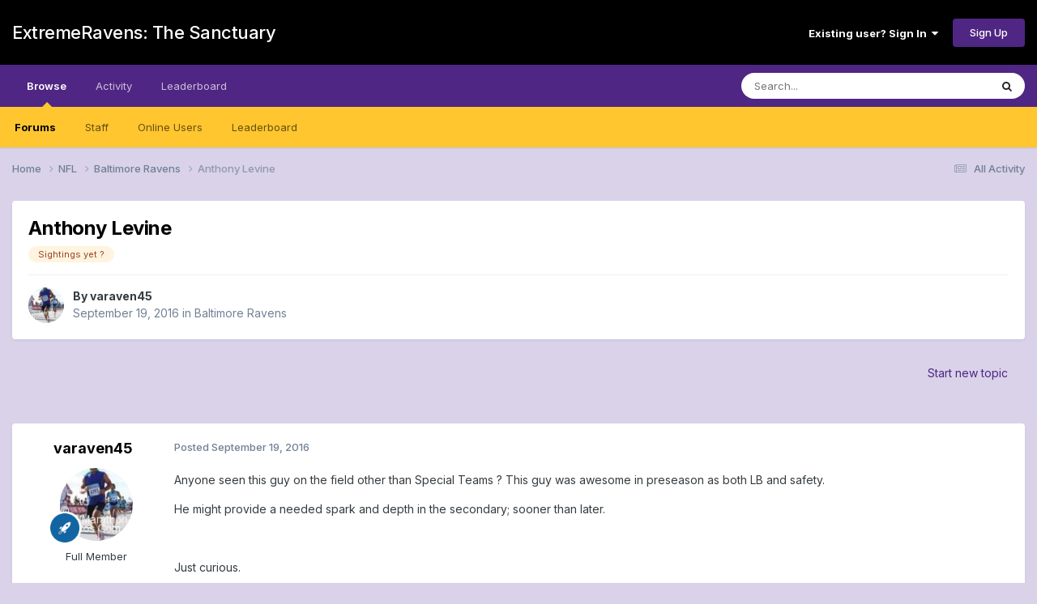

--- FILE ---
content_type: text/html;charset=UTF-8
request_url: https://forums.extremeravens.com/topic/19157-anthony-levine/
body_size: 57542
content:
<!DOCTYPE html>
<html lang="en-US" dir="ltr">
	<head>
		<meta charset="utf-8">
        
		<title>Anthony Levine - Baltimore Ravens - ExtremeRavens: The Sanctuary</title>
		
		
		
		

	<meta name="viewport" content="width=device-width, initial-scale=1">


	
	


	<meta name="twitter:card" content="summary" />




	
		
			
				<meta property="og:title" content="Anthony Levine">
			
		
	

	
		
			
				<meta property="og:type" content="website">
			
		
	

	
		
			
				<meta property="og:url" content="https://forums.extremeravens.com/topic/19157-anthony-levine/">
			
		
	

	
		
			
				<meta name="description" content="Anyone seen this guy on the field other than Special Teams ? This guy was awesome in preseason as both LB and safety. He might provide a needed spark and depth in the secondary; sooner than later. Just curious.">
			
		
	

	
		
			
				<meta property="og:description" content="Anyone seen this guy on the field other than Special Teams ? This guy was awesome in preseason as both LB and safety. He might provide a needed spark and depth in the secondary; sooner than later. Just curious.">
			
		
	

	
		
			
				<meta property="og:updated_time" content="2016-09-20T12:20:26Z">
			
		
	

	
		
			
				<meta name="keywords" content="Sightings yet ?">
			
		
	

	
		
			
				<meta property="og:site_name" content="ExtremeRavens: The Sanctuary">
			
		
	

	
		
			
				<meta property="og:locale" content="en_US">
			
		
	


	
		<link rel="canonical" href="https://forums.extremeravens.com/topic/19157-anthony-levine/" />
	

<link rel="alternate" type="application/rss+xml" title="ExtremeRavens.com" href="https://forums.extremeravens.com/rss/1-extremeravenscom.xml/" /><link rel="alternate" type="application/rss+xml" title="Baltimore Ravens Feed" href="https://forums.extremeravens.com/rss/3-baltimore-ravens-feed.xml/" />



<link rel="manifest" href="https://forums.extremeravens.com/manifest.webmanifest/">
<meta name="msapplication-config" content="https://forums.extremeravens.com/browserconfig.xml/">
<meta name="msapplication-starturl" content="/">
<meta name="application-name" content="ExtremeRavens: The Sanctuary">
<meta name="apple-mobile-web-app-title" content="ExtremeRavens: The Sanctuary">

	<meta name="theme-color" content="#000000">










<link rel="preload" href="//forums.extremeravens.com/applications/core/interface/font/fontawesome-webfont.woff2?v=4.7.0" as="font" crossorigin="anonymous">
		


	<link rel="preconnect" href="https://fonts.googleapis.com">
	<link rel="preconnect" href="https://fonts.gstatic.com" crossorigin>
	
		<link href="https://fonts.googleapis.com/css2?family=Inter:wght@300;400;500;600;700&display=swap" rel="stylesheet">
	



	<link rel='stylesheet' href='https://extremeravens.com/forums/uploads/css_built_13/341e4a57816af3ba440d891ca87450ff_framework.css?v=3bdf37aa661761173245' media='all'>

	<link rel='stylesheet' href='https://extremeravens.com/forums/uploads/css_built_13/05e81b71abe4f22d6eb8d1a929494829_responsive.css?v=3bdf37aa661761173245' media='all'>

	<link rel='stylesheet' href='https://extremeravens.com/forums/uploads/css_built_13/90eb5adf50a8c640f633d47fd7eb1778_core.css?v=3bdf37aa661761173245' media='all'>

	<link rel='stylesheet' href='https://extremeravens.com/forums/uploads/css_built_13/5a0da001ccc2200dc5625c3f3934497d_core_responsive.css?v=3bdf37aa661761173245' media='all'>

	<link rel='stylesheet' href='https://extremeravens.com/forums/uploads/css_built_13/62e269ced0fdab7e30e026f1d30ae516_forums.css?v=3bdf37aa661761173245' media='all'>

	<link rel='stylesheet' href='https://extremeravens.com/forums/uploads/css_built_13/76e62c573090645fb99a15a363d8620e_forums_responsive.css?v=3bdf37aa661761173245' media='all'>

	<link rel='stylesheet' href='https://extremeravens.com/forums/uploads/css_built_13/ebdea0c6a7dab6d37900b9190d3ac77b_topics.css?v=3bdf37aa661761173245' media='all'>





<link rel='stylesheet' href='https://extremeravens.com/forums/uploads/css_built_13/258adbb6e4f3e83cd3b355f84e3fa002_custom.css?v=3bdf37aa661761173245' media='all'>




		
		

	</head>
	<body class='ipsApp ipsApp_front ipsJS_none ipsClearfix' data-controller='core.front.core.app' data-message="" data-pageApp='forums' data-pageLocation='front' data-pageModule='forums' data-pageController='topic' data-pageID='19157'  >
		
        

        

		<a href='#ipsLayout_mainArea' class='ipsHide' title='Go to main content on this page' accesskey='m'>Jump to content</a>
		





		<div id='ipsLayout_header' class='ipsClearfix'>
			<header>
				<div class='ipsLayout_container'>
					

<a href='https://forums.extremeravens.com/' id='elSiteTitle' accesskey='1'>ExtremeRavens: The Sanctuary</a>

					
						

	<ul id='elUserNav' class='ipsList_inline cSignedOut ipsResponsive_showDesktop'>
		
        
		
        
        
            
            <li id='elSignInLink'>
                <a href='https://forums.extremeravens.com/login/' data-ipsMenu-closeOnClick="false" data-ipsMenu id='elUserSignIn'>
                    Existing user? Sign In &nbsp;<i class='fa fa-caret-down'></i>
                </a>
                
<div id='elUserSignIn_menu' class='ipsMenu ipsMenu_auto ipsHide'>
	<form accept-charset='utf-8' method='post' action='https://forums.extremeravens.com/login/'>
		<input type="hidden" name="csrfKey" value="f492fca4db2fd427a432930637993c60">
		<input type="hidden" name="ref" value="aHR0cHM6Ly9mb3J1bXMuZXh0cmVtZXJhdmVucy5jb20vdG9waWMvMTkxNTctYW50aG9ueS1sZXZpbmUv">
		<div data-role="loginForm">
			
			
			
				
<div class="ipsPad ipsForm ipsForm_vertical">
	<h4 class="ipsType_sectionHead">Sign In</h4>
	<br><br>
	<ul class='ipsList_reset'>
		<li class="ipsFieldRow ipsFieldRow_noLabel ipsFieldRow_fullWidth">
			
			
				<input type="email" placeholder="Email Address" name="auth" autocomplete="email">
			
		</li>
		<li class="ipsFieldRow ipsFieldRow_noLabel ipsFieldRow_fullWidth">
			<input type="password" placeholder="Password" name="password" autocomplete="current-password">
		</li>
		<li class="ipsFieldRow ipsFieldRow_checkbox ipsClearfix">
			<span class="ipsCustomInput">
				<input type="checkbox" name="remember_me" id="remember_me_checkbox" value="1" checked aria-checked="true">
				<span></span>
			</span>
			<div class="ipsFieldRow_content">
				<label class="ipsFieldRow_label" for="remember_me_checkbox">Remember me</label>
				<span class="ipsFieldRow_desc">Not recommended on shared computers</span>
			</div>
		</li>
		<li class="ipsFieldRow ipsFieldRow_fullWidth">
			<button type="submit" name="_processLogin" value="usernamepassword" class="ipsButton ipsButton_primary ipsButton_small" id="elSignIn_submit">Sign In</button>
			
				<p class="ipsType_right ipsType_small">
					
						<a href='https://forums.extremeravens.com/lostpassword/' data-ipsDialog data-ipsDialog-title='Forgot your password?'>
					
					Forgot your password?</a>
				</p>
			
		</li>
	</ul>
</div>
			
		</div>
	</form>
</div>
            </li>
            
        
		
			<li>
				
					<a href='https://forums.extremeravens.com/register/' data-ipsDialog data-ipsDialog-size='narrow' data-ipsDialog-title='Sign Up' id='elRegisterButton' class='ipsButton ipsButton_normal ipsButton_primary'>Sign Up</a>
				
			</li>
		
	</ul>

						
<ul class='ipsMobileHamburger ipsList_reset ipsResponsive_hideDesktop'>
	<li data-ipsDrawer data-ipsDrawer-drawerElem='#elMobileDrawer'>
		<a href='#'>
			
			
				
			
			
			
			<i class='fa fa-navicon'></i>
		</a>
	</li>
</ul>
					
				</div>
			</header>
			

	<nav data-controller='core.front.core.navBar' class=' ipsResponsive_showDesktop'>
		<div class='ipsNavBar_primary ipsLayout_container '>
			<ul data-role="primaryNavBar" class='ipsClearfix'>
				


	
		
		
			
		
		<li class='ipsNavBar_active' data-active id='elNavSecondary_1' data-role="navBarItem" data-navApp="core" data-navExt="CustomItem">
			
			
				<a href="https://forums.extremeravens.com"  data-navItem-id="1" data-navDefault>
					Browse<span class='ipsNavBar_active__identifier'></span>
				</a>
			
			
				<ul class='ipsNavBar_secondary ' data-role='secondaryNavBar'>
					


	
		
		
			
		
		<li class='ipsNavBar_active' data-active id='elNavSecondary_10' data-role="navBarItem" data-navApp="forums" data-navExt="Forums">
			
			
				<a href="https://forums.extremeravens.com"  data-navItem-id="10" data-navDefault>
					Forums<span class='ipsNavBar_active__identifier'></span>
				</a>
			
			
		</li>
	
	

	
	

	
		
		
		<li  id='elNavSecondary_13' data-role="navBarItem" data-navApp="core" data-navExt="StaffDirectory">
			
			
				<a href="https://forums.extremeravens.com/staff/"  data-navItem-id="13" >
					Staff<span class='ipsNavBar_active__identifier'></span>
				</a>
			
			
		</li>
	
	

	
		
		
		<li  id='elNavSecondary_14' data-role="navBarItem" data-navApp="core" data-navExt="OnlineUsers">
			
			
				<a href="https://forums.extremeravens.com/online/"  data-navItem-id="14" >
					Online Users<span class='ipsNavBar_active__identifier'></span>
				</a>
			
			
		</li>
	
	

	
		
		
		<li  id='elNavSecondary_15' data-role="navBarItem" data-navApp="core" data-navExt="Leaderboard">
			
			
				<a href="https://forums.extremeravens.com/leaderboard/"  data-navItem-id="15" >
					Leaderboard<span class='ipsNavBar_active__identifier'></span>
				</a>
			
			
		</li>
	
	

					<li class='ipsHide' id='elNavigationMore_1' data-role='navMore'>
						<a href='#' data-ipsMenu data-ipsMenu-appendTo='#elNavigationMore_1' id='elNavigationMore_1_dropdown'>More <i class='fa fa-caret-down'></i></a>
						<ul class='ipsHide ipsMenu ipsMenu_auto' id='elNavigationMore_1_dropdown_menu' data-role='moreDropdown'></ul>
					</li>
				</ul>
			
		</li>
	
	

	
		
		
		<li  id='elNavSecondary_2' data-role="navBarItem" data-navApp="core" data-navExt="CustomItem">
			
			
				<a href="https://forums.extremeravens.com/discover/"  data-navItem-id="2" >
					Activity<span class='ipsNavBar_active__identifier'></span>
				</a>
			
			
				<ul class='ipsNavBar_secondary ipsHide' data-role='secondaryNavBar'>
					


	
		
		
		<li  id='elNavSecondary_4' data-role="navBarItem" data-navApp="core" data-navExt="AllActivity">
			
			
				<a href="https://forums.extremeravens.com/discover/"  data-navItem-id="4" >
					All Activity<span class='ipsNavBar_active__identifier'></span>
				</a>
			
			
		</li>
	
	

	
	

	
	

	
	

	
		
		
		<li  id='elNavSecondary_8' data-role="navBarItem" data-navApp="core" data-navExt="Search">
			
			
				<a href="https://forums.extremeravens.com/search/"  data-navItem-id="8" >
					Search<span class='ipsNavBar_active__identifier'></span>
				</a>
			
			
		</li>
	
	

	
		
		
		<li  id='elNavSecondary_9' data-role="navBarItem" data-navApp="core" data-navExt="Promoted">
			
			
				<a href="https://forums.extremeravens.com/ourpicks/"  data-navItem-id="9" >
					Our Picks<span class='ipsNavBar_active__identifier'></span>
				</a>
			
			
		</li>
	
	

					<li class='ipsHide' id='elNavigationMore_2' data-role='navMore'>
						<a href='#' data-ipsMenu data-ipsMenu-appendTo='#elNavigationMore_2' id='elNavigationMore_2_dropdown'>More <i class='fa fa-caret-down'></i></a>
						<ul class='ipsHide ipsMenu ipsMenu_auto' id='elNavigationMore_2_dropdown_menu' data-role='moreDropdown'></ul>
					</li>
				</ul>
			
		</li>
	
	

	
		
		
		<li  id='elNavSecondary_16' data-role="navBarItem" data-navApp="core" data-navExt="Leaderboard">
			
			
				<a href="https://forums.extremeravens.com/leaderboard/"  data-navItem-id="16" >
					Leaderboard<span class='ipsNavBar_active__identifier'></span>
				</a>
			
			
		</li>
	
	

				<li class='ipsHide' id='elNavigationMore' data-role='navMore'>
					<a href='#' data-ipsMenu data-ipsMenu-appendTo='#elNavigationMore' id='elNavigationMore_dropdown'>More</a>
					<ul class='ipsNavBar_secondary ipsHide' data-role='secondaryNavBar'>
						<li class='ipsHide' id='elNavigationMore_more' data-role='navMore'>
							<a href='#' data-ipsMenu data-ipsMenu-appendTo='#elNavigationMore_more' id='elNavigationMore_more_dropdown'>More <i class='fa fa-caret-down'></i></a>
							<ul class='ipsHide ipsMenu ipsMenu_auto' id='elNavigationMore_more_dropdown_menu' data-role='moreDropdown'></ul>
						</li>
					</ul>
				</li>
			</ul>
			

	<div id="elSearchWrapper">
		<div id='elSearch' data-controller="core.front.core.quickSearch">
			<form accept-charset='utf-8' action='//forums.extremeravens.com/search/?do=quicksearch' method='post'>
                <input type='search' id='elSearchField' placeholder='Search...' name='q' autocomplete='off' aria-label='Search'>
                <details class='cSearchFilter'>
                    <summary class='cSearchFilter__text'></summary>
                    <ul class='cSearchFilter__menu'>
                        
                        <li><label><input type="radio" name="type" value="all" ><span class='cSearchFilter__menuText'>Everywhere</span></label></li>
                        
                            
                                <li><label><input type="radio" name="type" value='contextual_{&quot;type&quot;:&quot;forums_topic&quot;,&quot;nodes&quot;:17}' checked><span class='cSearchFilter__menuText'>This Forum</span></label></li>
                            
                                <li><label><input type="radio" name="type" value='contextual_{&quot;type&quot;:&quot;forums_topic&quot;,&quot;item&quot;:19157}' checked><span class='cSearchFilter__menuText'>This Topic</span></label></li>
                            
                        
                        
                            <li><label><input type="radio" name="type" value="core_statuses_status"><span class='cSearchFilter__menuText'>Status Updates</span></label></li>
                        
                            <li><label><input type="radio" name="type" value="forums_topic"><span class='cSearchFilter__menuText'>Topics</span></label></li>
                        
                            <li><label><input type="radio" name="type" value="core_members"><span class='cSearchFilter__menuText'>Members</span></label></li>
                        
                    </ul>
                </details>
				<button class='cSearchSubmit' type="submit" aria-label='Search'><i class="fa fa-search"></i></button>
			</form>
		</div>
	</div>

		</div>
	</nav>

			
<ul id='elMobileNav' class='ipsResponsive_hideDesktop' data-controller='core.front.core.mobileNav'>
	
		
			
			
				
				
			
				
					<li id='elMobileBreadcrumb'>
						<a href='https://forums.extremeravens.com/forum/17-baltimore-ravens/'>
							<span>Baltimore Ravens</span>
						</a>
					</li>
				
				
			
				
				
			
		
	
	
	
	<li >
		<a data-action="defaultStream" href='https://forums.extremeravens.com/discover/'><i class="fa fa-newspaper-o" aria-hidden="true"></i></a>
	</li>

	

	
		<li class='ipsJS_show'>
			<a href='https://forums.extremeravens.com/search/'><i class='fa fa-search'></i></a>
		</li>
	
</ul>
		</div>
		<main id='ipsLayout_body' class='ipsLayout_container'>
			<div id='ipsLayout_contentArea'>
				<div id='ipsLayout_contentWrapper'>
					
<nav class='ipsBreadcrumb ipsBreadcrumb_top ipsFaded_withHover'>
	

	<ul class='ipsList_inline ipsPos_right'>
		
		<li >
			<a data-action="defaultStream" class='ipsType_light '  href='https://forums.extremeravens.com/discover/'><i class="fa fa-newspaper-o" aria-hidden="true"></i> <span>All Activity</span></a>
		</li>
		
	</ul>

	<ul data-role="breadcrumbList">
		<li>
			<a title="Home" href='https://forums.extremeravens.com/'>
				<span>Home <i class='fa fa-angle-right'></i></span>
			</a>
		</li>
		
		
			<li>
				
					<a href='https://forums.extremeravens.com/forum/5-nfl/'>
						<span>NFL <i class='fa fa-angle-right' aria-hidden="true"></i></span>
					</a>
				
			</li>
		
			<li>
				
					<a href='https://forums.extremeravens.com/forum/17-baltimore-ravens/'>
						<span>Baltimore Ravens <i class='fa fa-angle-right' aria-hidden="true"></i></span>
					</a>
				
			</li>
		
			<li>
				
					Anthony Levine
				
			</li>
		
	</ul>
</nav>
					
					<div id='ipsLayout_mainArea'>
						
						
						
						

	




						



<div class='ipsPageHeader ipsResponsive_pull ipsBox ipsPadding sm:ipsPadding:half ipsMargin_bottom'>
		
	
	<div class='ipsFlex ipsFlex-ai:center ipsFlex-fw:wrap ipsGap:4'>
		<div class='ipsFlex-flex:11'>
			<h1 class='ipsType_pageTitle ipsContained_container'>
				

				
				
					<span class='ipsType_break ipsContained'>
						<span>Anthony Levine</span>
					</span>
				
			</h1>
			
			
				


	
		<ul class='ipsTags ipsList_inline ' >
			
				
					

<li >
	
	<a href="https://forums.extremeravens.com/tags/Sightings%20yet%20%3F/" class='ipsTag' title="Find other content tagged with 'Sightings yet ?'" rel="tag" data-tag-label="Sightings yet ?"><span>Sightings yet ?</span></a>
	
</li>
				
			
			
		</ul>
		
	

			
		</div>
		
	</div>
	<hr class='ipsHr'>
	<div class='ipsPageHeader__meta ipsFlex ipsFlex-jc:between ipsFlex-ai:center ipsFlex-fw:wrap ipsGap:3'>
		<div class='ipsFlex-flex:11'>
			<div class='ipsPhotoPanel ipsPhotoPanel_mini ipsPhotoPanel_notPhone ipsClearfix'>
				


	<a href="https://forums.extremeravens.com/profile/20-varaven45/" rel="nofollow" data-ipsHover data-ipsHover-width="370" data-ipsHover-target="https://forums.extremeravens.com/profile/20-varaven45/?do=hovercard" class="ipsUserPhoto ipsUserPhoto_mini" title="Go to varaven45's profile">
		<img src='https://extremeravens.com/forums/uploads/profile/photo-thumb-20.jpg' alt='varaven45' loading="lazy">
	</a>

				<div>
					<p class='ipsType_reset ipsType_blendLinks'>
						<span class='ipsType_normal'>
						
							<strong>By 


<a href='https://forums.extremeravens.com/profile/20-varaven45/' rel="nofollow" data-ipsHover data-ipsHover-width='370' data-ipsHover-target='https://forums.extremeravens.com/profile/20-varaven45/?do=hovercard&amp;referrer=https%253A%252F%252Fforums.extremeravens.com%252Ftopic%252F19157-anthony-levine%252F' title="Go to varaven45's profile" class="ipsType_break">varaven45</a></strong><br />
							<span class='ipsType_light'><time datetime='2016-09-19T16:11:28Z' title='09/19/2016 04:11  PM' data-short='9 yr'>September 19, 2016</time> in <a href="https://forums.extremeravens.com/forum/17-baltimore-ravens/">Baltimore Ravens</a></span>
						
						</span>
					</p>
				</div>
			</div>
		</div>
					
	</div>
	
	
</div>








<div class='ipsClearfix'>
	<ul class="ipsToolList ipsToolList_horizontal ipsClearfix ipsSpacer_both ipsResponsive_hidePhone">
		
		
			<li class='ipsResponsive_hidePhone'>
				
					<a href="https://forums.extremeravens.com/forum/17-baltimore-ravens/?do=add" rel="nofollow" class='ipsButton ipsButton_link ipsButton_medium ipsButton_fullWidth' title='Start a new topic in this forum'>Start new topic</a>
				
			</li>
		
		
	</ul>
</div>

<div id='comments' data-controller='core.front.core.commentFeed,forums.front.topic.view, core.front.core.ignoredComments' data-autoPoll data-baseURL='https://forums.extremeravens.com/topic/19157-anthony-levine/' data-lastPage data-feedID='topic-19157' class='cTopic ipsClear ipsSpacer_top'>
	
			
	

	

<div data-controller='core.front.core.recommendedComments' data-url='https://forums.extremeravens.com/topic/19157-anthony-levine/?recommended=comments' class='ipsRecommendedComments ipsHide'>
	<div data-role="recommendedComments">
		<h2 class='ipsType_sectionHead ipsType_large ipsType_bold ipsMargin_bottom'>Recommended Posts</h2>
		
	</div>
</div>
	
	<div id="elPostFeed" data-role='commentFeed' data-controller='core.front.core.moderation' >
		<form action="https://forums.extremeravens.com/topic/19157-anthony-levine/?csrfKey=f492fca4db2fd427a432930637993c60&amp;do=multimodComment" method="post" data-ipsPageAction data-role='moderationTools'>
			
			
				

					

					
					



<a id='findComment-107085'></a>
<a id='comment-107085'></a>
<article  id='elComment_107085' class='cPost ipsBox ipsResponsive_pull  ipsComment  ipsComment_parent ipsClearfix ipsClear ipsColumns ipsColumns_noSpacing ipsColumns_collapsePhone    '>
	

	

	<div class='cAuthorPane_mobile ipsResponsive_showPhone'>
		<div class='cAuthorPane_photo'>
			<div class='cAuthorPane_photoWrap'>
				


	<a href="https://forums.extremeravens.com/profile/20-varaven45/" rel="nofollow" data-ipsHover data-ipsHover-width="370" data-ipsHover-target="https://forums.extremeravens.com/profile/20-varaven45/?do=hovercard" class="ipsUserPhoto ipsUserPhoto_large" title="Go to varaven45's profile">
		<img src='https://extremeravens.com/forums/uploads/profile/photo-thumb-20.jpg' alt='varaven45' loading="lazy">
	</a>

				
				
					<a href="https://forums.extremeravens.com/profile/20-varaven45/badges/" rel="nofollow">
						
<img src='https://extremeravens.com/forums/uploads/set_resources_13/84c1e40ea0e759e3f1505eb1788ddf3c_default_rank.png' loading="lazy" alt="Veteran" class="cAuthorPane_badge cAuthorPane_badge--rank ipsOutline ipsOutline:2px" data-ipsTooltip title="Rank: Veteran (4/7)">
					</a>
				
			</div>
		</div>
		<div class='cAuthorPane_content'>
			<h3 class='ipsType_sectionHead cAuthorPane_author ipsType_break ipsType_blendLinks ipsFlex ipsFlex-ai:center'>
				


<a href='https://forums.extremeravens.com/profile/20-varaven45/' rel="nofollow" data-ipsHover data-ipsHover-width='370' data-ipsHover-target='https://forums.extremeravens.com/profile/20-varaven45/?do=hovercard&amp;referrer=https%253A%252F%252Fforums.extremeravens.com%252Ftopic%252F19157-anthony-levine%252F' title="Go to varaven45's profile" class="ipsType_break">varaven45</a>
			</h3>
			<div class='ipsType_light ipsType_reset'>
			    <a href='https://forums.extremeravens.com/topic/19157-anthony-levine/#findComment-107085' rel="nofollow" class='ipsType_blendLinks'>Posted <time datetime='2016-09-19T16:11:28Z' title='09/19/2016 04:11  PM' data-short='9 yr'>September 19, 2016</time></a>
				
			</div>
		</div>
	</div>
	<aside class='ipsComment_author cAuthorPane ipsColumn ipsColumn_medium ipsResponsive_hidePhone'>
		<h3 class='ipsType_sectionHead cAuthorPane_author ipsType_blendLinks ipsType_break'><strong>


<a href='https://forums.extremeravens.com/profile/20-varaven45/' rel="nofollow" data-ipsHover data-ipsHover-width='370' data-ipsHover-target='https://forums.extremeravens.com/profile/20-varaven45/?do=hovercard&amp;referrer=https%253A%252F%252Fforums.extremeravens.com%252Ftopic%252F19157-anthony-levine%252F' title="Go to varaven45's profile" class="ipsType_break">varaven45</a></strong>
			
		</h3>
		<ul class='cAuthorPane_info ipsList_reset'>
			<li data-role='photo' class='cAuthorPane_photo'>
				<div class='cAuthorPane_photoWrap'>
					


	<a href="https://forums.extremeravens.com/profile/20-varaven45/" rel="nofollow" data-ipsHover data-ipsHover-width="370" data-ipsHover-target="https://forums.extremeravens.com/profile/20-varaven45/?do=hovercard" class="ipsUserPhoto ipsUserPhoto_large" title="Go to varaven45's profile">
		<img src='https://extremeravens.com/forums/uploads/profile/photo-thumb-20.jpg' alt='varaven45' loading="lazy">
	</a>

					
					
						
<img src='https://extremeravens.com/forums/uploads/set_resources_13/84c1e40ea0e759e3f1505eb1788ddf3c_default_rank.png' loading="lazy" alt="Veteran" class="cAuthorPane_badge cAuthorPane_badge--rank ipsOutline ipsOutline:2px" data-ipsTooltip title="Rank: Veteran (4/7)">
					
				</div>
			</li>
			
				<li data-role='group'>Full Member</li>
				
			
			
				<li data-role='stats' class='ipsMargin_top'>
					<ul class="ipsList_reset ipsType_light ipsFlex ipsFlex-ai:center ipsFlex-jc:center ipsGap_row:2 cAuthorPane_stats">
						<li>
							
								<a href="https://forums.extremeravens.com/profile/20-varaven45/content/" rel="nofollow" title="3,557 posts" data-ipsTooltip class="ipsType_blendLinks">
							
								<i class="fa fa-comment"></i> 3.6k
							
								</a>
							
						</li>
						
					</ul>
				</li>
			
			
				

			
		</ul>
	</aside>
	<div class='ipsColumn ipsColumn_fluid ipsMargin:none'>
		

<div id='comment-107085_wrap' data-controller='core.front.core.comment' data-commentApp='forums' data-commentType='forums' data-commentID="107085" data-quoteData='{&quot;userid&quot;:20,&quot;username&quot;:&quot;varaven45&quot;,&quot;timestamp&quot;:1474301488,&quot;contentapp&quot;:&quot;forums&quot;,&quot;contenttype&quot;:&quot;forums&quot;,&quot;contentid&quot;:19157,&quot;contentclass&quot;:&quot;forums_Topic&quot;,&quot;contentcommentid&quot;:107085}' class='ipsComment_content ipsType_medium'>

	<div class='ipsComment_meta ipsType_light ipsFlex ipsFlex-ai:center ipsFlex-jc:between ipsFlex-fd:row-reverse'>
		<div class='ipsType_light ipsType_reset ipsType_blendLinks ipsComment_toolWrap'>
			<div class='ipsResponsive_hidePhone ipsComment_badges'>
				<ul class='ipsList_reset ipsFlex ipsFlex-jc:end ipsFlex-fw:wrap ipsGap:2 ipsGap_row:1'>
					
					
					
					
					
				</ul>
			</div>
			<ul class='ipsList_reset ipsComment_tools'>
				<li>
					<a href='#elControls_107085_menu' class='ipsComment_ellipsis' id='elControls_107085' title='More options...' data-ipsMenu data-ipsMenu-appendTo='#comment-107085_wrap'><i class='fa fa-ellipsis-h'></i></a>
					<ul id='elControls_107085_menu' class='ipsMenu ipsMenu_narrow ipsHide'>
						
						
                        
						
						
						
							
								
							
							
							
							
							
							
						
					</ul>
				</li>
				
			</ul>
		</div>

		<div class='ipsType_reset ipsResponsive_hidePhone'>
		   
		   Posted <time datetime='2016-09-19T16:11:28Z' title='09/19/2016 04:11  PM' data-short='9 yr'>September 19, 2016</time>
		   
			
			<span class='ipsResponsive_hidePhone'>
				
				
			</span>
		</div>
	</div>

	

    

	<div class='cPost_contentWrap'>
		
		<div data-role='commentContent' class='ipsType_normal ipsType_richText ipsPadding_bottom ipsContained' data-controller='core.front.core.lightboxedImages'>
			<p>Anyone seen this guy on the field other than Special Teams ?  This guy was awesome in preseason as both LB and safety. </p><p>He might provide a needed spark and depth in the secondary; sooner than later.</p><p> </p><p>Just curious.    </p>

			
		</div>

		

		
	</div>

	
    
</div>
	</div>
</article>
					
					
					
				

					

					
					



<a id='findComment-107086'></a>
<a id='comment-107086'></a>
<article  id='elComment_107086' class='cPost ipsBox ipsResponsive_pull  ipsComment  ipsComment_parent ipsClearfix ipsClear ipsColumns ipsColumns_noSpacing ipsColumns_collapsePhone    '>
	

	

	<div class='cAuthorPane_mobile ipsResponsive_showPhone'>
		<div class='cAuthorPane_photo'>
			<div class='cAuthorPane_photoWrap'>
				


	<a href="https://forums.extremeravens.com/profile/1017-tsylvester/" rel="nofollow" data-ipsHover data-ipsHover-width="370" data-ipsHover-target="https://forums.extremeravens.com/profile/1017-tsylvester/?do=hovercard" class="ipsUserPhoto ipsUserPhoto_large" title="Go to tsylvester's profile">
		<img src='https://extremeravens.com/forums/uploads/profile/photo-thumb-1017.jpg' alt='tsylvester' loading="lazy">
	</a>

				
				
					<a href="https://forums.extremeravens.com/profile/1017-tsylvester/badges/" rel="nofollow">
						
<img src='https://extremeravens.com/forums/uploads/set_resources_13/84c1e40ea0e759e3f1505eb1788ddf3c_default_rank.png' loading="lazy" alt="Hall of Famer" class="cAuthorPane_badge cAuthorPane_badge--rank ipsOutline ipsOutline:2px" data-ipsTooltip title="Rank: Hall of Famer (6/7)">
					</a>
				
			</div>
		</div>
		<div class='cAuthorPane_content'>
			<h3 class='ipsType_sectionHead cAuthorPane_author ipsType_break ipsType_blendLinks ipsFlex ipsFlex-ai:center'>
				


<a href='https://forums.extremeravens.com/profile/1017-tsylvester/' rel="nofollow" data-ipsHover data-ipsHover-width='370' data-ipsHover-target='https://forums.extremeravens.com/profile/1017-tsylvester/?do=hovercard&amp;referrer=https%253A%252F%252Fforums.extremeravens.com%252Ftopic%252F19157-anthony-levine%252F' title="Go to tsylvester's profile" class="ipsType_break">tsylvester</a>
			</h3>
			<div class='ipsType_light ipsType_reset'>
			    <a href='https://forums.extremeravens.com/topic/19157-anthony-levine/#findComment-107086' rel="nofollow" class='ipsType_blendLinks'>Posted <time datetime='2016-09-19T17:02:10Z' title='09/19/2016 05:02  PM' data-short='9 yr'>September 19, 2016</time></a>
				
			</div>
		</div>
	</div>
	<aside class='ipsComment_author cAuthorPane ipsColumn ipsColumn_medium ipsResponsive_hidePhone'>
		<h3 class='ipsType_sectionHead cAuthorPane_author ipsType_blendLinks ipsType_break'><strong>


<a href='https://forums.extremeravens.com/profile/1017-tsylvester/' rel="nofollow" data-ipsHover data-ipsHover-width='370' data-ipsHover-target='https://forums.extremeravens.com/profile/1017-tsylvester/?do=hovercard&amp;referrer=https%253A%252F%252Fforums.extremeravens.com%252Ftopic%252F19157-anthony-levine%252F' title="Go to tsylvester's profile" class="ipsType_break">tsylvester</a></strong>
			
		</h3>
		<ul class='cAuthorPane_info ipsList_reset'>
			<li data-role='photo' class='cAuthorPane_photo'>
				<div class='cAuthorPane_photoWrap'>
					


	<a href="https://forums.extremeravens.com/profile/1017-tsylvester/" rel="nofollow" data-ipsHover data-ipsHover-width="370" data-ipsHover-target="https://forums.extremeravens.com/profile/1017-tsylvester/?do=hovercard" class="ipsUserPhoto ipsUserPhoto_large" title="Go to tsylvester's profile">
		<img src='https://extremeravens.com/forums/uploads/profile/photo-thumb-1017.jpg' alt='tsylvester' loading="lazy">
	</a>

					
					
						
<img src='https://extremeravens.com/forums/uploads/set_resources_13/84c1e40ea0e759e3f1505eb1788ddf3c_default_rank.png' loading="lazy" alt="Hall of Famer" class="cAuthorPane_badge cAuthorPane_badge--rank ipsOutline ipsOutline:2px" data-ipsTooltip title="Rank: Hall of Famer (6/7)">
					
				</div>
			</li>
			
				<li data-role='group'>Full Member</li>
				
			
			
				<li data-role='stats' class='ipsMargin_top'>
					<ul class="ipsList_reset ipsType_light ipsFlex ipsFlex-ai:center ipsFlex-jc:center ipsGap_row:2 cAuthorPane_stats">
						<li>
							
								<a href="https://forums.extremeravens.com/profile/1017-tsylvester/content/" rel="nofollow" title="12,321 posts" data-ipsTooltip class="ipsType_blendLinks">
							
								<i class="fa fa-comment"></i> 12.3k
							
								</a>
							
						</li>
						
					</ul>
				</li>
			
			
				

	
	<li data-role='custom-field' class='ipsResponsive_hidePhone ipsType_break'>
		
<span class='ft'>Gender:</span><span class='fc'>Male</span>
	</li>
	

			
		</ul>
	</aside>
	<div class='ipsColumn ipsColumn_fluid ipsMargin:none'>
		

<div id='comment-107086_wrap' data-controller='core.front.core.comment' data-commentApp='forums' data-commentType='forums' data-commentID="107086" data-quoteData='{&quot;userid&quot;:1017,&quot;username&quot;:&quot;tsylvester&quot;,&quot;timestamp&quot;:1474304530,&quot;contentapp&quot;:&quot;forums&quot;,&quot;contenttype&quot;:&quot;forums&quot;,&quot;contentid&quot;:19157,&quot;contentclass&quot;:&quot;forums_Topic&quot;,&quot;contentcommentid&quot;:107086}' class='ipsComment_content ipsType_medium'>

	<div class='ipsComment_meta ipsType_light ipsFlex ipsFlex-ai:center ipsFlex-jc:between ipsFlex-fd:row-reverse'>
		<div class='ipsType_light ipsType_reset ipsType_blendLinks ipsComment_toolWrap'>
			<div class='ipsResponsive_hidePhone ipsComment_badges'>
				<ul class='ipsList_reset ipsFlex ipsFlex-jc:end ipsFlex-fw:wrap ipsGap:2 ipsGap_row:1'>
					
					
					
					
					
				</ul>
			</div>
			<ul class='ipsList_reset ipsComment_tools'>
				<li>
					<a href='#elControls_107086_menu' class='ipsComment_ellipsis' id='elControls_107086' title='More options...' data-ipsMenu data-ipsMenu-appendTo='#comment-107086_wrap'><i class='fa fa-ellipsis-h'></i></a>
					<ul id='elControls_107086_menu' class='ipsMenu ipsMenu_narrow ipsHide'>
						
						
                        
						
						
						
							
								
							
							
							
							
							
							
						
					</ul>
				</li>
				
			</ul>
		</div>

		<div class='ipsType_reset ipsResponsive_hidePhone'>
		   
		   Posted <time datetime='2016-09-19T17:02:10Z' title='09/19/2016 05:02  PM' data-short='9 yr'>September 19, 2016</time>
		   
			
			<span class='ipsResponsive_hidePhone'>
				
				
			</span>
		</div>
	</div>

	

    

	<div class='cPost_contentWrap'>
		
		<div data-role='commentContent' class='ipsType_normal ipsType_richText ipsPadding_bottom ipsContained' data-controller='core.front.core.lightboxedImages'>
			<p>Other than missing blocks on punt returns, nope.</p>

			
		</div>

		

		
	</div>

	
    
</div>
	</div>
</article>
					
					
					
				

					

					
					



<a id='findComment-107102'></a>
<a id='comment-107102'></a>
<article  id='elComment_107102' class='cPost ipsBox ipsResponsive_pull  ipsComment  ipsComment_parent ipsClearfix ipsClear ipsColumns ipsColumns_noSpacing ipsColumns_collapsePhone    '>
	

	

	<div class='cAuthorPane_mobile ipsResponsive_showPhone'>
		<div class='cAuthorPane_photo'>
			<div class='cAuthorPane_photoWrap'>
				


	<a href="https://forums.extremeravens.com/profile/20-varaven45/" rel="nofollow" data-ipsHover data-ipsHover-width="370" data-ipsHover-target="https://forums.extremeravens.com/profile/20-varaven45/?do=hovercard" class="ipsUserPhoto ipsUserPhoto_large" title="Go to varaven45's profile">
		<img src='https://extremeravens.com/forums/uploads/profile/photo-thumb-20.jpg' alt='varaven45' loading="lazy">
	</a>

				
				
					<a href="https://forums.extremeravens.com/profile/20-varaven45/badges/" rel="nofollow">
						
<img src='https://extremeravens.com/forums/uploads/set_resources_13/84c1e40ea0e759e3f1505eb1788ddf3c_default_rank.png' loading="lazy" alt="Veteran" class="cAuthorPane_badge cAuthorPane_badge--rank ipsOutline ipsOutline:2px" data-ipsTooltip title="Rank: Veteran (4/7)">
					</a>
				
			</div>
		</div>
		<div class='cAuthorPane_content'>
			<h3 class='ipsType_sectionHead cAuthorPane_author ipsType_break ipsType_blendLinks ipsFlex ipsFlex-ai:center'>
				


<a href='https://forums.extremeravens.com/profile/20-varaven45/' rel="nofollow" data-ipsHover data-ipsHover-width='370' data-ipsHover-target='https://forums.extremeravens.com/profile/20-varaven45/?do=hovercard&amp;referrer=https%253A%252F%252Fforums.extremeravens.com%252Ftopic%252F19157-anthony-levine%252F' title="Go to varaven45's profile" class="ipsType_break">varaven45</a>
			</h3>
			<div class='ipsType_light ipsType_reset'>
			    <a href='https://forums.extremeravens.com/topic/19157-anthony-levine/#findComment-107102' rel="nofollow" class='ipsType_blendLinks'>Posted <time datetime='2016-09-20T12:20:26Z' title='09/20/2016 12:20  PM' data-short='9 yr'>September 20, 2016</time></a>
				
			</div>
		</div>
	</div>
	<aside class='ipsComment_author cAuthorPane ipsColumn ipsColumn_medium ipsResponsive_hidePhone'>
		<h3 class='ipsType_sectionHead cAuthorPane_author ipsType_blendLinks ipsType_break'><strong>


<a href='https://forums.extremeravens.com/profile/20-varaven45/' rel="nofollow" data-ipsHover data-ipsHover-width='370' data-ipsHover-target='https://forums.extremeravens.com/profile/20-varaven45/?do=hovercard&amp;referrer=https%253A%252F%252Fforums.extremeravens.com%252Ftopic%252F19157-anthony-levine%252F' title="Go to varaven45's profile" class="ipsType_break">varaven45</a></strong>
			
		</h3>
		<ul class='cAuthorPane_info ipsList_reset'>
			<li data-role='photo' class='cAuthorPane_photo'>
				<div class='cAuthorPane_photoWrap'>
					


	<a href="https://forums.extremeravens.com/profile/20-varaven45/" rel="nofollow" data-ipsHover data-ipsHover-width="370" data-ipsHover-target="https://forums.extremeravens.com/profile/20-varaven45/?do=hovercard" class="ipsUserPhoto ipsUserPhoto_large" title="Go to varaven45's profile">
		<img src='https://extremeravens.com/forums/uploads/profile/photo-thumb-20.jpg' alt='varaven45' loading="lazy">
	</a>

					
					
						
<img src='https://extremeravens.com/forums/uploads/set_resources_13/84c1e40ea0e759e3f1505eb1788ddf3c_default_rank.png' loading="lazy" alt="Veteran" class="cAuthorPane_badge cAuthorPane_badge--rank ipsOutline ipsOutline:2px" data-ipsTooltip title="Rank: Veteran (4/7)">
					
				</div>
			</li>
			
				<li data-role='group'>Full Member</li>
				
			
			
				<li data-role='stats' class='ipsMargin_top'>
					<ul class="ipsList_reset ipsType_light ipsFlex ipsFlex-ai:center ipsFlex-jc:center ipsGap_row:2 cAuthorPane_stats">
						<li>
							
								<a href="https://forums.extremeravens.com/profile/20-varaven45/content/" rel="nofollow" title="3,557 posts" data-ipsTooltip class="ipsType_blendLinks">
							
								<i class="fa fa-comment"></i> 3.6k
							
								</a>
							
						</li>
						
					</ul>
				</li>
			
			
				

			
		</ul>
	</aside>
	<div class='ipsColumn ipsColumn_fluid ipsMargin:none'>
		

<div id='comment-107102_wrap' data-controller='core.front.core.comment' data-commentApp='forums' data-commentType='forums' data-commentID="107102" data-quoteData='{&quot;userid&quot;:20,&quot;username&quot;:&quot;varaven45&quot;,&quot;timestamp&quot;:1474374026,&quot;contentapp&quot;:&quot;forums&quot;,&quot;contenttype&quot;:&quot;forums&quot;,&quot;contentid&quot;:19157,&quot;contentclass&quot;:&quot;forums_Topic&quot;,&quot;contentcommentid&quot;:107102}' class='ipsComment_content ipsType_medium'>

	<div class='ipsComment_meta ipsType_light ipsFlex ipsFlex-ai:center ipsFlex-jc:between ipsFlex-fd:row-reverse'>
		<div class='ipsType_light ipsType_reset ipsType_blendLinks ipsComment_toolWrap'>
			<div class='ipsResponsive_hidePhone ipsComment_badges'>
				<ul class='ipsList_reset ipsFlex ipsFlex-jc:end ipsFlex-fw:wrap ipsGap:2 ipsGap_row:1'>
					
						<li><strong class="ipsBadge ipsBadge_large ipsComment_authorBadge">Author</strong></li>
					
					
					
					
					
				</ul>
			</div>
			<ul class='ipsList_reset ipsComment_tools'>
				<li>
					<a href='#elControls_107102_menu' class='ipsComment_ellipsis' id='elControls_107102' title='More options...' data-ipsMenu data-ipsMenu-appendTo='#comment-107102_wrap'><i class='fa fa-ellipsis-h'></i></a>
					<ul id='elControls_107102_menu' class='ipsMenu ipsMenu_narrow ipsHide'>
						
						
                        
						
						
						
							
								
							
							
							
							
							
							
						
					</ul>
				</li>
				
			</ul>
		</div>

		<div class='ipsType_reset ipsResponsive_hidePhone'>
		   
		   Posted <time datetime='2016-09-20T12:20:26Z' title='09/20/2016 12:20  PM' data-short='9 yr'>September 20, 2016</time>
		   
			
			<span class='ipsResponsive_hidePhone'>
				
				
			</span>
		</div>
	</div>

	

    

	<div class='cPost_contentWrap'>
		
		<div data-role='commentContent' class='ipsType_normal ipsType_richText ipsPadding_bottom ipsContained' data-controller='core.front.core.lightboxedImages'>
			<p>Be nice to see this guy on D since his ball hawking skills were apparently the talk of the preseason.</p><p>Although only preseason, you'd like to think he contribute to the back end of our D.   </p><p>Plus, he has hands and can actually the ball - a skill that our current secondary - aside from Weddle - has been lacking since the Ed Reed era.  </p><p> </p><p>With Jax and Bortles in "gun slinging" mode on Sunday, the entire secondary is going to need to step up play big time from last week.</p><p>This guy could provide a big spark, and help galvanize the secondary.   </p><p> </p><p>I suppose its only a matter of time before he sees substantial PT on the defensive side of the ball.</p>

			
		</div>

		

		
	</div>

	
    
</div>
	</div>
</article>
					
					
					
				
			
			
<input type="hidden" name="csrfKey" value="f492fca4db2fd427a432930637993c60" />


		</form>
	</div>

	
	
	
		<div class='ipsMessage ipsMessage_general ipsSpacer_top'>
			<h4 class='ipsMessage_title'>Archived</h4>
			<p class='ipsType_reset'>
				This topic is now archived and is closed to further replies.
			</p>
		</div>
	
	
	

	
</div>



<div class='ipsPager ipsSpacer_top'>
	<div class="ipsPager_prev">
		
			<a href="https://forums.extremeravens.com/forum/17-baltimore-ravens/" title="Go to Baltimore Ravens" rel="parent">
				<span class="ipsPager_type">Go to topic listing</span>
			</a>
		
	</div>
	
</div>


						


					</div>
					


					
<nav class='ipsBreadcrumb ipsBreadcrumb_bottom ipsFaded_withHover'>
	
		


	<a href='#' id='elRSS' class='ipsPos_right ipsType_large' title='Available RSS feeds' data-ipsTooltip data-ipsMenu data-ipsMenu-above><i class='fa fa-rss-square'></i></a>
	<ul id='elRSS_menu' class='ipsMenu ipsMenu_auto ipsHide'>
		
			<li class='ipsMenu_item'><a title="ExtremeRavens.com" href="https://forums.extremeravens.com/rss/1-extremeravenscom.xml/">ExtremeRavens.com</a></li>
		
			<li class='ipsMenu_item'><a title="Baltimore Ravens Feed" href="https://forums.extremeravens.com/rss/3-baltimore-ravens-feed.xml/">Baltimore Ravens Feed</a></li>
		
	</ul>

	

	<ul class='ipsList_inline ipsPos_right'>
		
		<li >
			<a data-action="defaultStream" class='ipsType_light '  href='https://forums.extremeravens.com/discover/'><i class="fa fa-newspaper-o" aria-hidden="true"></i> <span>All Activity</span></a>
		</li>
		
	</ul>

	<ul data-role="breadcrumbList">
		<li>
			<a title="Home" href='https://forums.extremeravens.com/'>
				<span>Home <i class='fa fa-angle-right'></i></span>
			</a>
		</li>
		
		
			<li>
				
					<a href='https://forums.extremeravens.com/forum/5-nfl/'>
						<span>NFL <i class='fa fa-angle-right' aria-hidden="true"></i></span>
					</a>
				
			</li>
		
			<li>
				
					<a href='https://forums.extremeravens.com/forum/17-baltimore-ravens/'>
						<span>Baltimore Ravens <i class='fa fa-angle-right' aria-hidden="true"></i></span>
					</a>
				
			</li>
		
			<li>
				
					Anthony Levine
				
			</li>
		
	</ul>
</nav>
				</div>
			</div>
			
		</main>
		<footer id='ipsLayout_footer' class='ipsClearfix'>
			<div class='ipsLayout_container'>
				
				

<ul id='elFooterSocialLinks' class='ipsList_inline ipsType_center ipsSpacer_top'>
	

	
		<li class='cUserNav_icon'>
			<a href='https://www.facebook.com/extremeravens' target='_blank' class='cShareLink cShareLink_facebook' rel='noopener noreferrer'><i class='fa fa-facebook'></i></a>
        </li>
	

</ul>


<ul class='ipsList_inline ipsType_center ipsSpacer_top' id="elFooterLinks">
	
	
	
	
		<li>
			<a href='#elNavTheme_menu' id='elNavTheme' data-ipsMenu data-ipsMenu-above>Theme <i class='fa fa-caret-down'></i></a>
			<ul id='elNavTheme_menu' class='ipsMenu ipsMenu_selectable ipsHide'>
			
				<li class='ipsMenu_item'>
					<form action="//forums.extremeravens.com/theme/?csrfKey=f492fca4db2fd427a432930637993c60" method="post">
					<input type="hidden" name="ref" value="aHR0cHM6Ly9mb3J1bXMuZXh0cmVtZXJhdmVucy5jb20vdG9waWMvMTkxNTctYW50aG9ueS1sZXZpbmUv">
					<button type='submit' name='id' value='1' class='ipsButton ipsButton_link ipsButton_link_secondary'>Default </button>
					</form>
				</li>
			
				<li class='ipsMenu_item ipsMenu_itemChecked'>
					<form action="//forums.extremeravens.com/theme/?csrfKey=f492fca4db2fd427a432930637993c60" method="post">
					<input type="hidden" name="ref" value="aHR0cHM6Ly9mb3J1bXMuZXh0cmVtZXJhdmVucy5jb20vdG9waWMvMTkxNTctYW50aG9ueS1sZXZpbmUv">
					<button type='submit' name='id' value='13' class='ipsButton ipsButton_link ipsButton_link_secondary'>Ravens Default (Default)</button>
					</form>
				</li>
			
			</ul>
		</li>
	
	
	
		<li><a rel="nofollow" href='https://forums.extremeravens.com/contact/' data-ipsdialog  data-ipsdialog-title="Contact Us">Contact Us</a></li>
	
	<li><a rel="nofollow" href='https://forums.extremeravens.com/cookies/'>Cookies</a></li>

</ul>	


<p id='elCopyright'>
	<span id='elCopyright_userLine'>Copyright © 2025 ExtremeRavens</span>
	<a rel='nofollow' title='Invision Community' href='https://www.invisioncommunity.com/'>Powered by Invision Community</a>
</p>
			</div>
		</footer>
		
<div id='elMobileDrawer' class='ipsDrawer ipsHide'>
	<div class='ipsDrawer_menu'>
		<a href='#' class='ipsDrawer_close' data-action='close'><span>&times;</span></a>
		<div class='ipsDrawer_content ipsFlex ipsFlex-fd:column'>
			
				<div class='ipsPadding ipsBorder_bottom'>
					<ul class='ipsToolList ipsToolList_vertical'>
						<li>
							<a href='https://forums.extremeravens.com/login/' id='elSigninButton_mobile' class='ipsButton ipsButton_light ipsButton_small ipsButton_fullWidth'>Existing user? Sign In</a>
						</li>
						
							<li>
								
									<a href='https://forums.extremeravens.com/register/' data-ipsDialog data-ipsDialog-size='narrow' data-ipsDialog-title='Sign Up' data-ipsDialog-fixed='true' id='elRegisterButton_mobile' class='ipsButton ipsButton_small ipsButton_fullWidth ipsButton_important'>Sign Up</a>
								
							</li>
						
					</ul>
				</div>
			

			

			<ul class='ipsDrawer_list ipsFlex-flex:11'>
				

				
				
				
				
					
						
						
							<li class='ipsDrawer_itemParent'>
								<h4 class='ipsDrawer_title'><a href='#'>Browse</a></h4>
								<ul class='ipsDrawer_list'>
									<li data-action="back"><a href='#'>Back</a></li>
									
									
										
										
										
											
												
													
													
									
													
									
									
									
										


	
		
			<li>
				<a href='https://forums.extremeravens.com' >
					Forums
				</a>
			</li>
		
	

	

	
		
			<li>
				<a href='https://forums.extremeravens.com/staff/' >
					Staff
				</a>
			</li>
		
	

	
		
			<li>
				<a href='https://forums.extremeravens.com/online/' >
					Online Users
				</a>
			</li>
		
	

	
		
			<li>
				<a href='https://forums.extremeravens.com/leaderboard/' >
					Leaderboard
				</a>
			</li>
		
	

										
								</ul>
							</li>
						
					
				
					
						
						
							<li class='ipsDrawer_itemParent'>
								<h4 class='ipsDrawer_title'><a href='#'>Activity</a></h4>
								<ul class='ipsDrawer_list'>
									<li data-action="back"><a href='#'>Back</a></li>
									
									
										
										
										
											
												
													
													
									
													
									
									
									
										


	
		
			<li>
				<a href='https://forums.extremeravens.com/discover/' >
					All Activity
				</a>
			</li>
		
	

	

	

	

	
		
			<li>
				<a href='https://forums.extremeravens.com/search/' >
					Search
				</a>
			</li>
		
	

	
		
			<li>
				<a href='https://forums.extremeravens.com/ourpicks/' >
					Our Picks
				</a>
			</li>
		
	

										
								</ul>
							</li>
						
					
				
					
						
						
							<li><a href='https://forums.extremeravens.com/leaderboard/' >Leaderboard</a></li>
						
					
				
				
			</ul>

			
		</div>
	</div>
</div>

<div id='elMobileCreateMenuDrawer' class='ipsDrawer ipsHide'>
	<div class='ipsDrawer_menu'>
		<a href='#' class='ipsDrawer_close' data-action='close'><span>&times;</span></a>
		<div class='ipsDrawer_content ipsSpacer_bottom ipsPad'>
			<ul class='ipsDrawer_list'>
				<li class="ipsDrawer_listTitle ipsType_reset">Create New...</li>
				
			</ul>
		</div>
	</div>
</div>
		
		

	
	<script type='text/javascript'>
		var ipsDebug = false;		
	
		var CKEDITOR_BASEPATH = '//forums.extremeravens.com/applications/core/interface/ckeditor/ckeditor/';
	
		var ipsSettings = {
			
			
			cookie_path: "/",
			
			cookie_prefix: "ips4_",
			
			
			cookie_ssl: true,
			
            essential_cookies: ["oauth_authorize","member_id","login_key","clearAutosave","lastSearch","device_key","IPSSessionFront","loggedIn","noCache","hasJS","cookie_consent","cookie_consent_optional","forumpass_*"],
			upload_imgURL: "",
			message_imgURL: "",
			notification_imgURL: "",
			baseURL: "//forums.extremeravens.com/",
			jsURL: "//forums.extremeravens.com/applications/core/interface/js/js.php",
			csrfKey: "f492fca4db2fd427a432930637993c60",
			antiCache: "3bdf37aa661761173245",
			jsAntiCache: "3bdf37aa661761200481",
			disableNotificationSounds: true,
			useCompiledFiles: true,
			links_external: true,
			memberID: 0,
			lazyLoadEnabled: false,
			blankImg: "//forums.extremeravens.com/applications/core/interface/js/spacer.png",
			googleAnalyticsEnabled: false,
			matomoEnabled: false,
			viewProfiles: true,
			mapProvider: 'none',
			mapApiKey: '',
			pushPublicKey: "BBG4e7Fb-Z1YuxupJY1wEAMYUT75OPwXzhy8s8qE5xs6PSq6Z-iYTQkKPr650XNF4qTBCYTzBcAWDzxa0I36gfo",
			relativeDates: true
		};
		
		
		
		
			ipsSettings['maxImageDimensions'] = {
				width: 1000,
				height: 750
			};
		
		
	</script>





<script type='text/javascript' src='https://extremeravens.com/forums/uploads/javascript_global/root_library.js?v=3bdf37aa661761200481' data-ips></script>


<script type='text/javascript' src='https://extremeravens.com/forums/uploads/javascript_global/root_js_lang_1.js?v=3bdf37aa661761200481' data-ips></script>


<script type='text/javascript' src='https://extremeravens.com/forums/uploads/javascript_global/root_framework.js?v=3bdf37aa661761200481' data-ips></script>


<script type='text/javascript' src='https://extremeravens.com/forums/uploads/javascript_core/global_global_core.js?v=3bdf37aa661761200481' data-ips></script>


<script type='text/javascript' src='https://extremeravens.com/forums/uploads/javascript_global/root_front.js?v=3bdf37aa661761200481' data-ips></script>


<script type='text/javascript' src='https://extremeravens.com/forums/uploads/javascript_core/front_front_core.js?v=3bdf37aa661761200481' data-ips></script>


<script type='text/javascript' src='https://extremeravens.com/forums/uploads/javascript_forums/front_front_topic.js?v=3bdf37aa661761200481' data-ips></script>


<script type='text/javascript' src='https://extremeravens.com/forums/uploads/javascript_global/root_map.js?v=3bdf37aa661761200481' data-ips></script>



	<script type='text/javascript'>
		
			ips.setSetting( 'date_format', jQuery.parseJSON('"mm\/dd\/yy"') );
		
			ips.setSetting( 'date_first_day', jQuery.parseJSON('0') );
		
			ips.setSetting( 'ipb_url_filter_option', jQuery.parseJSON('"none"') );
		
			ips.setSetting( 'url_filter_any_action', jQuery.parseJSON('"allow"') );
		
			ips.setSetting( 'bypass_profanity', jQuery.parseJSON('0') );
		
			ips.setSetting( 'emoji_style', jQuery.parseJSON('"twemoji"') );
		
			ips.setSetting( 'emoji_shortcodes', jQuery.parseJSON('true') );
		
			ips.setSetting( 'emoji_ascii', jQuery.parseJSON('true') );
		
			ips.setSetting( 'emoji_cache', jQuery.parseJSON('1680692617') );
		
			ips.setSetting( 'image_jpg_quality', jQuery.parseJSON('85') );
		
			ips.setSetting( 'cloud2', jQuery.parseJSON('false') );
		
			ips.setSetting( 'isAnonymous', jQuery.parseJSON('false') );
		
		
        
    </script>



<script type='application/ld+json'>
{
    "name": "Anthony Levine",
    "headline": "Anthony Levine",
    "text": "Anyone seen this guy on the field other than Special Teams ?  This guy was awesome in preseason as both LB and safety.  He might provide a needed spark and depth in the secondary; sooner than later. \u00a0 Just curious.     ",
    "dateCreated": "2016-09-19T16:11:28+0000",
    "datePublished": "2016-09-19T16:11:28+0000",
    "dateModified": "2016-09-20T12:20:26+0000",
    "image": "https://extremeravens.com/forums/uploads/profile/photo-thumb-20.jpg",
    "author": {
        "@type": "Person",
        "name": "varaven45",
        "image": "https://extremeravens.com/forums/uploads/profile/photo-thumb-20.jpg",
        "url": "https://forums.extremeravens.com/profile/20-varaven45/"
    },
    "interactionStatistic": [
        {
            "@type": "InteractionCounter",
            "interactionType": "http://schema.org/ViewAction",
            "userInteractionCount": 1320
        },
        {
            "@type": "InteractionCounter",
            "interactionType": "http://schema.org/CommentAction",
            "userInteractionCount": 2
        }
    ],
    "@context": "http://schema.org",
    "@type": "DiscussionForumPosting",
    "@id": "https://forums.extremeravens.com/topic/19157-anthony-levine/",
    "isPartOf": {
        "@id": "https://forums.extremeravens.com/#website"
    },
    "publisher": {
        "@id": "https://forums.extremeravens.com/#organization",
        "member": {
            "@type": "Person",
            "name": "varaven45",
            "image": "https://extremeravens.com/forums/uploads/profile/photo-thumb-20.jpg",
            "url": "https://forums.extremeravens.com/profile/20-varaven45/"
        }
    },
    "url": "https://forums.extremeravens.com/topic/19157-anthony-levine/",
    "discussionUrl": "https://forums.extremeravens.com/topic/19157-anthony-levine/",
    "mainEntityOfPage": {
        "@type": "WebPage",
        "@id": "https://forums.extremeravens.com/topic/19157-anthony-levine/"
    },
    "pageStart": 1,
    "pageEnd": 1,
    "comment": [
        {
            "@type": "Comment",
            "@id": "https://forums.extremeravens.com/topic/19157-anthony-levine/#comment-107086",
            "url": "https://forums.extremeravens.com/topic/19157-anthony-levine/#comment-107086",
            "author": {
                "@type": "Person",
                "name": "tsylvester",
                "image": "https://extremeravens.com/forums/uploads/profile/photo-thumb-1017.jpg",
                "url": "https://forums.extremeravens.com/profile/1017-tsylvester/"
            },
            "dateCreated": "2016-09-19T17:02:10+0000",
            "text": "Other than missing blocks on punt returns, nope. ",
            "upvoteCount": 0
        },
        {
            "@type": "Comment",
            "@id": "https://forums.extremeravens.com/topic/19157-anthony-levine/#comment-107102",
            "url": "https://forums.extremeravens.com/topic/19157-anthony-levine/#comment-107102",
            "author": {
                "@type": "Person",
                "name": "varaven45",
                "image": "https://extremeravens.com/forums/uploads/profile/photo-thumb-20.jpg",
                "url": "https://forums.extremeravens.com/profile/20-varaven45/"
            },
            "dateCreated": "2016-09-20T12:20:26+0000",
            "text": "Be nice to see this guy on D since his ball hawking skills were apparently the talk of the preseason. Although only preseason, you\u0027d like to think he contribute to the back end of our D.    Plus, he has hands and can actually the ball - a skill that our current secondary - aside from Weddle - has been lacking since the Ed Reed era.   \u00a0 With Jax and Bortles in \"gun slinging\" mode on Sunday, the entire secondary is going to need to step up play big time from last week. This guy could provide a big spark, and help galvanize the secondary.    \u00a0 I suppose its only a matter of time before he sees substantial PT on the defensive side of the ball. ",
            "upvoteCount": 0
        }
    ]
}	
</script>

<script type='application/ld+json'>
{
    "@context": "http://www.schema.org",
    "publisher": "https://forums.extremeravens.com/#organization",
    "@type": "WebSite",
    "@id": "https://forums.extremeravens.com/#website",
    "mainEntityOfPage": "https://forums.extremeravens.com/",
    "name": "ExtremeRavens: The Sanctuary",
    "url": "https://forums.extremeravens.com/",
    "potentialAction": {
        "type": "SearchAction",
        "query-input": "required name=query",
        "target": "https://forums.extremeravens.com/search/?q={query}"
    },
    "inLanguage": [
        {
            "@type": "Language",
            "name": "English (USA)",
            "alternateName": "en-US"
        }
    ]
}	
</script>

<script type='application/ld+json'>
{
    "@context": "http://www.schema.org",
    "@type": "Organization",
    "@id": "https://forums.extremeravens.com/#organization",
    "mainEntityOfPage": "https://forums.extremeravens.com/",
    "name": "ExtremeRavens: The Sanctuary",
    "url": "https://forums.extremeravens.com/",
    "sameAs": [
        "https://www.facebook.com/extremeravens"
    ],
    "address": {
        "@type": "PostalAddress",
        "streetAddress": "5305 Village Center Drive",
        "addressLocality": "Columbia",
        "addressRegion": "Maryland",
        "postalCode": "21044",
        "addressCountry": "US"
    }
}	
</script>

<script type='application/ld+json'>
{
    "@context": "http://schema.org",
    "@type": "BreadcrumbList",
    "itemListElement": [
        {
            "@type": "ListItem",
            "position": 1,
            "item": {
                "name": "NFL",
                "@id": "https://forums.extremeravens.com/forum/5-nfl/"
            }
        },
        {
            "@type": "ListItem",
            "position": 2,
            "item": {
                "name": "Baltimore Ravens",
                "@id": "https://forums.extremeravens.com/forum/17-baltimore-ravens/"
            }
        },
        {
            "@type": "ListItem",
            "position": 3,
            "item": {
                "name": "Anthony Levine"
            }
        }
    ]
}	
</script>

<script type='application/ld+json'>
{
    "@context": "http://schema.org",
    "@type": "ContactPage",
    "url": "https://forums.extremeravens.com/contact/"
}	
</script>



<script type='text/javascript'>
    (() => {
        let gqlKeys = [];
        for (let [k, v] of Object.entries(gqlKeys)) {
            ips.setGraphQlData(k, v);
        }
    })();
</script>
		
		<!--ipsQueryLog-->
		<!--ipsCachingLog-->
		
		
		
        
	</body>
</html>

--- FILE ---
content_type: text/javascript
request_url: https://extremeravens.com/forums/uploads/javascript_global/root_map.js?v=3bdf37aa661761200481
body_size: 1203
content:
var ipsJavascriptMap={"core":{"global_core":"https://extremeravens.com/forums/uploads/javascript_core/global_global_core.js","front_core":"https://extremeravens.com/forums/uploads/javascript_core/front_front_core.js","front_widgets":"https://extremeravens.com/forums/uploads/javascript_core/front_front_widgets.js","front_streams":"https://extremeravens.com/forums/uploads/javascript_core/front_front_streams.js","front_statuses":"https://extremeravens.com/forums/uploads/javascript_core/front_front_statuses.js","front_profile":"https://extremeravens.com/forums/uploads/javascript_core/front_front_profile.js","front_system":"https://extremeravens.com/forums/uploads/javascript_core/front_front_system.js","front_search":"https://extremeravens.com/forums/uploads/javascript_core/front_front_search.js","admin_core":"https://extremeravens.com/forums/uploads/javascript_core/admin_admin_core.js","admin_dashboard":"https://extremeravens.com/forums/uploads/javascript_core/admin_admin_dashboard.js"},"forums":{"front_forum":"https://extremeravens.com/forums/uploads/javascript_forums/front_front_forum.js","front_topic":"https://extremeravens.com/forums/uploads/javascript_forums/front_front_topic.js"}};;